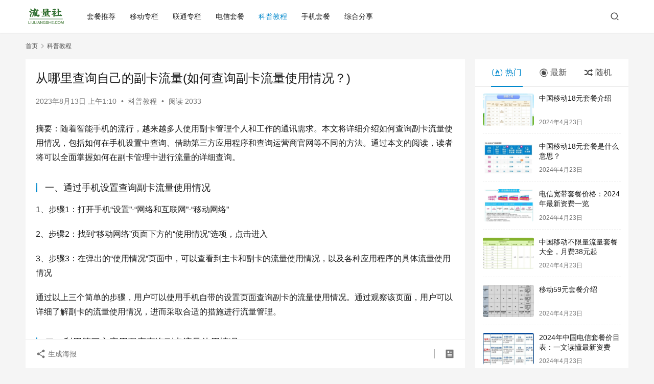

--- FILE ---
content_type: text/html; charset=UTF-8
request_url: https://liuliangshe.com/55011012162.html
body_size: 12668
content:
<!DOCTYPE html>
<html lang="zh-Hans">
<head>
    <meta charset="UTF-8">
    <meta http-equiv="X-UA-Compatible" content="IE=edge,chrome=1">
    <meta name="renderer" content="webkit">
    <meta name="viewport" content="width=device-width,initial-scale=1,maximum-scale=5">
    <title>从哪里查询自己的副卡流量(如何查询副卡流量使用情况？) -流量社</title>
    <meta name="description" content="摘要：随着智能手机的流行，越来越多人使用副卡管理个人和工作的通讯需求。本文将详细介绍如何查询副卡流量使用情况，包括如何在手机设置中查询、借助第三方应用程序和查询运营商官网等不同的方法。通过本文的阅读，读者将可以全面掌握如何在副卡管理中进行流量的详细查询。 一、通过手机设置查询副卡流量使用情况 1、步骤1：打开手机“设置…">
<meta property="og:type" content="article">
<meta property="og:url" content="https://liuliangshe.com/55011012162.html">
<meta property="og:site_name" content="流量社">
<meta property="og:title" content="从哪里查询自己的副卡流量(如何查询副卡流量使用情况？)">
<meta property="og:image" content="http://FgJ3.jpg">
<meta property="og:description" content="摘要：随着智能手机的流行，越来越多人使用副卡管理个人和工作的通讯需求。本文将详细介绍如何查询副卡流量使用情况，包括如何在手机设置中查询、借助第三方应用程序和查询运营商官网等不同的方法。通过本文的阅读，读者将可以全面掌握如何在副卡管理中进行流量的详细查询。 一、通过手机设置查询副卡流量使用情况 1、步骤1：打开手机“设置…">
<link rel="canonical" href="https://liuliangshe.com/55011012162.html">
<meta name="applicable-device" content="pc,mobile">
<meta http-equiv="Cache-Control" content="no-transform">
<link rel="shortcut icon" href="https://liuliangshe.com/wp-content/uploads/2022/06/liuliangshe.png">
<style id='wp-img-auto-sizes-contain-inline-css' type='text/css'>
img:is([sizes=auto i],[sizes^="auto," i]){contain-intrinsic-size:3000px 1500px}
/*# sourceURL=wp-img-auto-sizes-contain-inline-css */
</style>
<link rel='stylesheet' id='stylesheet-css' href='//liuliangshe.com/wp-content/uploads/wpcom/style.6.16.6.1712154699.css?ver=6.16.6' type='text/css' media='all' />
<link rel='stylesheet' id='font-awesome-css' href='https://liuliangshe.com/wp-content/themes/justnews/themer/assets/css/font-awesome.css?ver=6.16.6' type='text/css' media='all' />
<style id='wp-block-library-inline-css' type='text/css'>
:root{--wp-block-synced-color:#7a00df;--wp-block-synced-color--rgb:122,0,223;--wp-bound-block-color:var(--wp-block-synced-color);--wp-editor-canvas-background:#ddd;--wp-admin-theme-color:#007cba;--wp-admin-theme-color--rgb:0,124,186;--wp-admin-theme-color-darker-10:#006ba1;--wp-admin-theme-color-darker-10--rgb:0,107,160.5;--wp-admin-theme-color-darker-20:#005a87;--wp-admin-theme-color-darker-20--rgb:0,90,135;--wp-admin-border-width-focus:2px}@media (min-resolution:192dpi){:root{--wp-admin-border-width-focus:1.5px}}.wp-element-button{cursor:pointer}:root .has-very-light-gray-background-color{background-color:#eee}:root .has-very-dark-gray-background-color{background-color:#313131}:root .has-very-light-gray-color{color:#eee}:root .has-very-dark-gray-color{color:#313131}:root .has-vivid-green-cyan-to-vivid-cyan-blue-gradient-background{background:linear-gradient(135deg,#00d084,#0693e3)}:root .has-purple-crush-gradient-background{background:linear-gradient(135deg,#34e2e4,#4721fb 50%,#ab1dfe)}:root .has-hazy-dawn-gradient-background{background:linear-gradient(135deg,#faaca8,#dad0ec)}:root .has-subdued-olive-gradient-background{background:linear-gradient(135deg,#fafae1,#67a671)}:root .has-atomic-cream-gradient-background{background:linear-gradient(135deg,#fdd79a,#004a59)}:root .has-nightshade-gradient-background{background:linear-gradient(135deg,#330968,#31cdcf)}:root .has-midnight-gradient-background{background:linear-gradient(135deg,#020381,#2874fc)}:root{--wp--preset--font-size--normal:16px;--wp--preset--font-size--huge:42px}.has-regular-font-size{font-size:1em}.has-larger-font-size{font-size:2.625em}.has-normal-font-size{font-size:var(--wp--preset--font-size--normal)}.has-huge-font-size{font-size:var(--wp--preset--font-size--huge)}.has-text-align-center{text-align:center}.has-text-align-left{text-align:left}.has-text-align-right{text-align:right}.has-fit-text{white-space:nowrap!important}#end-resizable-editor-section{display:none}.aligncenter{clear:both}.items-justified-left{justify-content:flex-start}.items-justified-center{justify-content:center}.items-justified-right{justify-content:flex-end}.items-justified-space-between{justify-content:space-between}.screen-reader-text{border:0;clip-path:inset(50%);height:1px;margin:-1px;overflow:hidden;padding:0;position:absolute;width:1px;word-wrap:normal!important}.screen-reader-text:focus{background-color:#ddd;clip-path:none;color:#444;display:block;font-size:1em;height:auto;left:5px;line-height:normal;padding:15px 23px 14px;text-decoration:none;top:5px;width:auto;z-index:100000}html :where(.has-border-color){border-style:solid}html :where([style*=border-top-color]){border-top-style:solid}html :where([style*=border-right-color]){border-right-style:solid}html :where([style*=border-bottom-color]){border-bottom-style:solid}html :where([style*=border-left-color]){border-left-style:solid}html :where([style*=border-width]){border-style:solid}html :where([style*=border-top-width]){border-top-style:solid}html :where([style*=border-right-width]){border-right-style:solid}html :where([style*=border-bottom-width]){border-bottom-style:solid}html :where([style*=border-left-width]){border-left-style:solid}html :where(img[class*=wp-image-]){height:auto;max-width:100%}:where(figure){margin:0 0 1em}html :where(.is-position-sticky){--wp-admin--admin-bar--position-offset:var(--wp-admin--admin-bar--height,0px)}@media screen and (max-width:600px){html :where(.is-position-sticky){--wp-admin--admin-bar--position-offset:0px}}

/*# sourceURL=wp-block-library-inline-css */
</style><style id='global-styles-inline-css' type='text/css'>
:root{--wp--preset--aspect-ratio--square: 1;--wp--preset--aspect-ratio--4-3: 4/3;--wp--preset--aspect-ratio--3-4: 3/4;--wp--preset--aspect-ratio--3-2: 3/2;--wp--preset--aspect-ratio--2-3: 2/3;--wp--preset--aspect-ratio--16-9: 16/9;--wp--preset--aspect-ratio--9-16: 9/16;--wp--preset--color--black: #000000;--wp--preset--color--cyan-bluish-gray: #abb8c3;--wp--preset--color--white: #ffffff;--wp--preset--color--pale-pink: #f78da7;--wp--preset--color--vivid-red: #cf2e2e;--wp--preset--color--luminous-vivid-orange: #ff6900;--wp--preset--color--luminous-vivid-amber: #fcb900;--wp--preset--color--light-green-cyan: #7bdcb5;--wp--preset--color--vivid-green-cyan: #00d084;--wp--preset--color--pale-cyan-blue: #8ed1fc;--wp--preset--color--vivid-cyan-blue: #0693e3;--wp--preset--color--vivid-purple: #9b51e0;--wp--preset--gradient--vivid-cyan-blue-to-vivid-purple: linear-gradient(135deg,rgb(6,147,227) 0%,rgb(155,81,224) 100%);--wp--preset--gradient--light-green-cyan-to-vivid-green-cyan: linear-gradient(135deg,rgb(122,220,180) 0%,rgb(0,208,130) 100%);--wp--preset--gradient--luminous-vivid-amber-to-luminous-vivid-orange: linear-gradient(135deg,rgb(252,185,0) 0%,rgb(255,105,0) 100%);--wp--preset--gradient--luminous-vivid-orange-to-vivid-red: linear-gradient(135deg,rgb(255,105,0) 0%,rgb(207,46,46) 100%);--wp--preset--gradient--very-light-gray-to-cyan-bluish-gray: linear-gradient(135deg,rgb(238,238,238) 0%,rgb(169,184,195) 100%);--wp--preset--gradient--cool-to-warm-spectrum: linear-gradient(135deg,rgb(74,234,220) 0%,rgb(151,120,209) 20%,rgb(207,42,186) 40%,rgb(238,44,130) 60%,rgb(251,105,98) 80%,rgb(254,248,76) 100%);--wp--preset--gradient--blush-light-purple: linear-gradient(135deg,rgb(255,206,236) 0%,rgb(152,150,240) 100%);--wp--preset--gradient--blush-bordeaux: linear-gradient(135deg,rgb(254,205,165) 0%,rgb(254,45,45) 50%,rgb(107,0,62) 100%);--wp--preset--gradient--luminous-dusk: linear-gradient(135deg,rgb(255,203,112) 0%,rgb(199,81,192) 50%,rgb(65,88,208) 100%);--wp--preset--gradient--pale-ocean: linear-gradient(135deg,rgb(255,245,203) 0%,rgb(182,227,212) 50%,rgb(51,167,181) 100%);--wp--preset--gradient--electric-grass: linear-gradient(135deg,rgb(202,248,128) 0%,rgb(113,206,126) 100%);--wp--preset--gradient--midnight: linear-gradient(135deg,rgb(2,3,129) 0%,rgb(40,116,252) 100%);--wp--preset--font-size--small: 13px;--wp--preset--font-size--medium: 20px;--wp--preset--font-size--large: 36px;--wp--preset--font-size--x-large: 42px;--wp--preset--spacing--20: 0.44rem;--wp--preset--spacing--30: 0.67rem;--wp--preset--spacing--40: 1rem;--wp--preset--spacing--50: 1.5rem;--wp--preset--spacing--60: 2.25rem;--wp--preset--spacing--70: 3.38rem;--wp--preset--spacing--80: 5.06rem;--wp--preset--shadow--natural: 6px 6px 9px rgba(0, 0, 0, 0.2);--wp--preset--shadow--deep: 12px 12px 50px rgba(0, 0, 0, 0.4);--wp--preset--shadow--sharp: 6px 6px 0px rgba(0, 0, 0, 0.2);--wp--preset--shadow--outlined: 6px 6px 0px -3px rgb(255, 255, 255), 6px 6px rgb(0, 0, 0);--wp--preset--shadow--crisp: 6px 6px 0px rgb(0, 0, 0);}:where(.is-layout-flex){gap: 0.5em;}:where(.is-layout-grid){gap: 0.5em;}body .is-layout-flex{display: flex;}.is-layout-flex{flex-wrap: wrap;align-items: center;}.is-layout-flex > :is(*, div){margin: 0;}body .is-layout-grid{display: grid;}.is-layout-grid > :is(*, div){margin: 0;}:where(.wp-block-columns.is-layout-flex){gap: 2em;}:where(.wp-block-columns.is-layout-grid){gap: 2em;}:where(.wp-block-post-template.is-layout-flex){gap: 1.25em;}:where(.wp-block-post-template.is-layout-grid){gap: 1.25em;}.has-black-color{color: var(--wp--preset--color--black) !important;}.has-cyan-bluish-gray-color{color: var(--wp--preset--color--cyan-bluish-gray) !important;}.has-white-color{color: var(--wp--preset--color--white) !important;}.has-pale-pink-color{color: var(--wp--preset--color--pale-pink) !important;}.has-vivid-red-color{color: var(--wp--preset--color--vivid-red) !important;}.has-luminous-vivid-orange-color{color: var(--wp--preset--color--luminous-vivid-orange) !important;}.has-luminous-vivid-amber-color{color: var(--wp--preset--color--luminous-vivid-amber) !important;}.has-light-green-cyan-color{color: var(--wp--preset--color--light-green-cyan) !important;}.has-vivid-green-cyan-color{color: var(--wp--preset--color--vivid-green-cyan) !important;}.has-pale-cyan-blue-color{color: var(--wp--preset--color--pale-cyan-blue) !important;}.has-vivid-cyan-blue-color{color: var(--wp--preset--color--vivid-cyan-blue) !important;}.has-vivid-purple-color{color: var(--wp--preset--color--vivid-purple) !important;}.has-black-background-color{background-color: var(--wp--preset--color--black) !important;}.has-cyan-bluish-gray-background-color{background-color: var(--wp--preset--color--cyan-bluish-gray) !important;}.has-white-background-color{background-color: var(--wp--preset--color--white) !important;}.has-pale-pink-background-color{background-color: var(--wp--preset--color--pale-pink) !important;}.has-vivid-red-background-color{background-color: var(--wp--preset--color--vivid-red) !important;}.has-luminous-vivid-orange-background-color{background-color: var(--wp--preset--color--luminous-vivid-orange) !important;}.has-luminous-vivid-amber-background-color{background-color: var(--wp--preset--color--luminous-vivid-amber) !important;}.has-light-green-cyan-background-color{background-color: var(--wp--preset--color--light-green-cyan) !important;}.has-vivid-green-cyan-background-color{background-color: var(--wp--preset--color--vivid-green-cyan) !important;}.has-pale-cyan-blue-background-color{background-color: var(--wp--preset--color--pale-cyan-blue) !important;}.has-vivid-cyan-blue-background-color{background-color: var(--wp--preset--color--vivid-cyan-blue) !important;}.has-vivid-purple-background-color{background-color: var(--wp--preset--color--vivid-purple) !important;}.has-black-border-color{border-color: var(--wp--preset--color--black) !important;}.has-cyan-bluish-gray-border-color{border-color: var(--wp--preset--color--cyan-bluish-gray) !important;}.has-white-border-color{border-color: var(--wp--preset--color--white) !important;}.has-pale-pink-border-color{border-color: var(--wp--preset--color--pale-pink) !important;}.has-vivid-red-border-color{border-color: var(--wp--preset--color--vivid-red) !important;}.has-luminous-vivid-orange-border-color{border-color: var(--wp--preset--color--luminous-vivid-orange) !important;}.has-luminous-vivid-amber-border-color{border-color: var(--wp--preset--color--luminous-vivid-amber) !important;}.has-light-green-cyan-border-color{border-color: var(--wp--preset--color--light-green-cyan) !important;}.has-vivid-green-cyan-border-color{border-color: var(--wp--preset--color--vivid-green-cyan) !important;}.has-pale-cyan-blue-border-color{border-color: var(--wp--preset--color--pale-cyan-blue) !important;}.has-vivid-cyan-blue-border-color{border-color: var(--wp--preset--color--vivid-cyan-blue) !important;}.has-vivid-purple-border-color{border-color: var(--wp--preset--color--vivid-purple) !important;}.has-vivid-cyan-blue-to-vivid-purple-gradient-background{background: var(--wp--preset--gradient--vivid-cyan-blue-to-vivid-purple) !important;}.has-light-green-cyan-to-vivid-green-cyan-gradient-background{background: var(--wp--preset--gradient--light-green-cyan-to-vivid-green-cyan) !important;}.has-luminous-vivid-amber-to-luminous-vivid-orange-gradient-background{background: var(--wp--preset--gradient--luminous-vivid-amber-to-luminous-vivid-orange) !important;}.has-luminous-vivid-orange-to-vivid-red-gradient-background{background: var(--wp--preset--gradient--luminous-vivid-orange-to-vivid-red) !important;}.has-very-light-gray-to-cyan-bluish-gray-gradient-background{background: var(--wp--preset--gradient--very-light-gray-to-cyan-bluish-gray) !important;}.has-cool-to-warm-spectrum-gradient-background{background: var(--wp--preset--gradient--cool-to-warm-spectrum) !important;}.has-blush-light-purple-gradient-background{background: var(--wp--preset--gradient--blush-light-purple) !important;}.has-blush-bordeaux-gradient-background{background: var(--wp--preset--gradient--blush-bordeaux) !important;}.has-luminous-dusk-gradient-background{background: var(--wp--preset--gradient--luminous-dusk) !important;}.has-pale-ocean-gradient-background{background: var(--wp--preset--gradient--pale-ocean) !important;}.has-electric-grass-gradient-background{background: var(--wp--preset--gradient--electric-grass) !important;}.has-midnight-gradient-background{background: var(--wp--preset--gradient--midnight) !important;}.has-small-font-size{font-size: var(--wp--preset--font-size--small) !important;}.has-medium-font-size{font-size: var(--wp--preset--font-size--medium) !important;}.has-large-font-size{font-size: var(--wp--preset--font-size--large) !important;}.has-x-large-font-size{font-size: var(--wp--preset--font-size--x-large) !important;}
/*# sourceURL=global-styles-inline-css */
</style>

<style id='classic-theme-styles-inline-css' type='text/css'>
/*! This file is auto-generated */
.wp-block-button__link{color:#fff;background-color:#32373c;border-radius:9999px;box-shadow:none;text-decoration:none;padding:calc(.667em + 2px) calc(1.333em + 2px);font-size:1.125em}.wp-block-file__button{background:#32373c;color:#fff;text-decoration:none}
/*# sourceURL=/wp-includes/css/classic-themes.min.css */
</style>
<script type="text/javascript" src="https://liuliangshe.com/wp-includes/js/jquery/jquery.min.js?ver=3.7.1" id="jquery-core-js"></script>
<script type="text/javascript" src="https://liuliangshe.com/wp-includes/js/jquery/jquery-migrate.min.js?ver=3.4.1" id="jquery-migrate-js"></script>
<link rel="EditURI" type="application/rsd+xml" title="RSD" href="https://liuliangshe.com/xmlrpc.php?rsd" />
<link rel="icon" href="https://liuliangshe.com/wp-content/uploads/2022/06/liuliangshe-150x150.png" sizes="32x32" />
<link rel="icon" href="https://liuliangshe.com/wp-content/uploads/2022/06/liuliangshe.png" sizes="192x192" />
<link rel="apple-touch-icon" href="https://liuliangshe.com/wp-content/uploads/2022/06/liuliangshe.png" />
<meta name="msapplication-TileImage" content="https://liuliangshe.com/wp-content/uploads/2022/06/liuliangshe.png" />
    <!--[if lte IE 11]><script src="https://liuliangshe.com/wp-content/themes/justnews/js/update.js"></script><![endif]-->
</head>
<body class="wp-singular post-template-default single single-post postid-12162 single-format-standard wp-theme-justnews lang-cn el-boxed header-fixed">
<header class="header">
    <div class="container">
        <div class="navbar-header">
            <button type="button" class="navbar-toggle collapsed" data-toggle="collapse" data-target=".navbar-collapse" aria-label="menu">
                <span class="icon-bar icon-bar-1"></span>
                <span class="icon-bar icon-bar-2"></span>
                <span class="icon-bar icon-bar-3"></span>
            </button>
                        <div class="logo">
                <a href="https://liuliangshe.com/" rel="home">
                    <img src="https://liuliangshe.com/wp-content/uploads/2022/12/2022121207352873.png" alt="流量社">
                </a>
            </div>
        </div>
        <div class="collapse navbar-collapse">
            <nav class="primary-menu"><ul id="menu-%e9%a6%96%e9%a1%b5%e5%af%bc%e8%88%aa" class="nav navbar-nav wpcom-adv-menu"><li class="menu-item"><a href="https://liuliangshe.com/category/tctj">套餐推荐</a></li>
<li class="menu-item"><a href="https://liuliangshe.com/category/yidong">移动专栏</a></li>
<li class="menu-item"><a href="https://liuliangshe.com/category/liantong">联通专栏</a></li>
<li class="menu-item"><a href="https://liuliangshe.com/category/dianxin">电信套餐</a></li>
<li class="menu-item current-post-ancestor current-post-parent active"><a href="https://liuliangshe.com/category/kepu">科普教程</a></li>
<li class="menu-item"><a href="https://liuliangshe.com/category/taocan">手机套餐</a></li>
<li class="menu-item"><a href="https://liuliangshe.com/category/zonghe">综合分享</a></li>
</ul></nav>            <div class="navbar-action">
                                <div class="navbar-search-icon j-navbar-search"><i class="wpcom-icon wi"><svg aria-hidden="true"><use xlink:href="#wi-search"></use></svg></i></div>
                                            </div>
            <form class="navbar-search" action="https://liuliangshe.com" method="get" role="search">
                <div class="navbar-search-inner">
                    <i class="wpcom-icon wi navbar-search-close"><svg aria-hidden="true"><use xlink:href="#wi-close"></use></svg></i>                    <input type="text" name="s" class="navbar-search-input" autocomplete="off" placeholder="输入关键词搜索..." value="">
                    <button class="navbar-search-btn" type="submit" aria-label="Search"><i class="wpcom-icon wi"><svg aria-hidden="true"><use xlink:href="#wi-search"></use></svg></i></button>
                </div>
            </form>
        </div><!-- /.navbar-collapse -->
    </div><!-- /.container -->
</header>
<div id="wrap">    <div class="wrap container">
        <ol class="breadcrumb" vocab="https://schema.org/" typeof="BreadcrumbList"><li class="home" property="itemListElement" typeof="ListItem"><a href="https://liuliangshe.com" property="item" typeof="WebPage"><span property="name" class="hide">流量社</span>首页</a><meta property="position" content="1"></li><li property="itemListElement" typeof="ListItem"><i class="wpcom-icon wi"><svg aria-hidden="true"><use xlink:href="#wi-arrow-right-3"></use></svg></i><a href="https://liuliangshe.com/category/kepu" property="item" typeof="WebPage"><span property="name">科普教程</span></a><meta property="position" content="2"></li></ol>        <main class="main">
                            <article id="post-12162" class="post-12162 post type-post status-publish format-standard hentry category-kepu entry">
                    <div class="entry-main">
                                                                        <div class="entry-head">
                            <h1 class="entry-title">从哪里查询自己的副卡流量(如何查询副卡流量使用情况？)</h1>
                            <div class="entry-info">
                                                                <time class="entry-date published" datetime="2023-08-13T01:10:55+08:00" pubdate>
                                    2023年8月13日 上午1:10                                </time>
                                <span class="dot">•</span>
                                <a href="https://liuliangshe.com/category/kepu" rel="category tag">科普教程</a>                                                                        <span class="dot">•</span>
                                        <span>阅读 2033</span>
                                                                </div>
                        </div>
                        
                                                <div class="entry-content">
                            <p>摘要：随着智能手机的流行，越来越多人使用副卡管理个人和工作的通讯需求。本文将详细介绍如何查询副卡流量使用情况，包括如何在手机设置中查询、借助第三方应用程序和查询运营商官网等不同的方法。通过本文的阅读，读者将可以全面掌握如何在副卡管理中进行流量的详细查询。</p>
<h3>一、通过手机设置查询副卡流量使用情况</h3>
<p>1、步骤1：打开手机“设置”-“网络和互联网”-“移动网络”</p>
<p>2、步骤2：找到“移动网络”页面下方的“使用情况”选项，点击进入</p>
<p>3、步骤3：在弹出的“使用情况”页面中，可以查看到主卡和副卡的流量使用情况，以及各种应用程序的具体流量使用情况</p>
<p>通过以上三个简单的步骤，用户可以使用手机自带的设置页面查询副卡的流量使用情况。通过观察该页面，用户可以详细了解副卡的流量使用情况，进而采取合适的措施进行流量管理。</p>
<h3>二、利用第三方应用程序查询副卡流量使用情况</h3>
<p>1、步骤1：进入应用商店（如苹果商店或谷歌Play商店），搜索“流量统计”等相关应用程序</p>
<p>2、步骤2：安装并打开应用程序</p>
<p>3、步骤3：按照应用程序的提示进行设置和注册，即可查询副卡的流量使用情况</p>
<p>通过使用第三方应用程序，用户可以更加便捷地查询副卡流量的使用情况。许多应用程序都有实时数据更新功能，用户可以实时地观察到副卡的流量使用状况，方便及时采取相应的管理措施。</p>
<h3>三、通过查询运营商官网查询副卡流量使用情况</h3>
<p>1、步骤1：进入运营商的官方网站（如中国移动、中国联通等），找到“个人中心”或“用户管理”等入口</p>
<p>2、步骤2：登录个人账号或注册新账号，并进入相应的页面</p>
<p>3、步骤3：在页面中找到“流量使用情况”等相关选项，即可查询副卡的流量使用情况</p>
<p>通过查询运营商官网，用户可以详细地了解副卡的流量使用情况。此外，运营商官网往往还提供了其他相关服务，如套餐更改、余额查询等，用户可以更加便捷地进行副卡管理。</p>
<h3>四、同时使用多种方法查询副卡流量使用情况</h3>
<p>用户可以同时使用多个方法查询副卡的流量使用情况，以获得更加准确全面的数据，提高管理效率。例如，在使用第三方应用程序的同时，也可以在手机自带的设置页面查询副卡流量的使用情况。</p>
<h3>五、总结</h3>
<p>本文介绍了如何查询副卡的流量使用情况，包括通过手机设置、第三方应用程序和查询运营商官网等多种方法。通过详细介绍，本文可以帮助读者更好地了解和管理副卡流量的使用情况。在今后的副卡管理中，读者可以采取更加科学、有效的管理措施，提高通讯效率和成本控制。</p>
<h3>办卡入口</h3>
<p>微信搜索或扫描下方二维码关注“校园卡助手”微信公众号即可在线办理全国各地最优惠的手机卡、流量卡套餐。</p>
<p><noscript><img decoding="async" class="aligncenter lazy-loaded" alt="从哪里查询自己的副卡流量(如何查询副卡流量使用情况？)" src="FgJ3.jpg" width="129" height="130" data-lazy-type="image" /></noscript><img decoding="async" class="aligncenter lazy-loaded j-lazy" alt="从哪里查询自己的副卡流量(如何查询副卡流量使用情况？)" src="https://liuliangshe.com/wp-content/themes/justnews/themer/assets/images/lazy.png" data-original="FgJ3.jpg" width="129" height="130" data-lazy-type="image" /></p>
<div class="entry-readmore"><div class="entry-readmore-btn"></div></div>                                                                                </div>

                        <div class="entry-tag"></div>
                        <div class="entry-action">
                            <div class="btn-zan" data-id="12162"><i class="wpcom-icon wi"><svg aria-hidden="true"><use xlink:href="#wi-thumb-up-fill"></use></svg></i> 赞 <span class="entry-action-num">(0)</span></div>
                                                    </div>

                        <div class="entry-bar">
                            <div class="entry-bar-inner">
                                                                <div class="entry-bar-info entry-bar-info2">
                                    <div class="info-item meta">
                                                                                                                                                            </div>
                                    <div class="info-item share">
                                        <a class="meta-item mobile j-mobile-share" href="javascript:;" data-id="12162" data-qrcode="https://liuliangshe.com/55011012162.html"><i class="wpcom-icon wi"><svg aria-hidden="true"><use xlink:href="#wi-share"></use></svg></i> 生成海报</a>
                                                                            </div>
                                    <div class="info-item act">
                                        <a href="javascript:;" id="j-reading"><i class="wpcom-icon wi"><svg aria-hidden="true"><use xlink:href="#wi-article"></use></svg></i></a>
                                    </div>
                                </div>
                            </div>
                        </div>
                    </div>
                                            <div class="entry-page">
                    <div class="entry-page-prev j-lazy" style="background-image: url('https://liuliangshe.com/wp-content/themes/justnews/themer/assets/images/lazy.png');" data-original="http://FgJ3.jpg">
                <a href="https://liuliangshe.com/55011012161.html" title="从哪里查电信卡流量(如何查询电信卡流量使用情况？)" rel="prev">
                    <span>从哪里查电信卡流量(如何查询电信卡流量使用情况？)</span>
                </a>
                <div class="entry-page-info">
                    <span class="pull-left"><i class="wpcom-icon wi"><svg aria-hidden="true"><use xlink:href="#wi-arrow-left-double"></use></svg></i> 上一篇</span>
                    <span class="pull-right">2023年8月13日</span>
                </div>
            </div>
                            <div class="entry-page-next j-lazy" style="background-image: url('https://liuliangshe.com/wp-content/themes/justnews/themer/assets/images/lazy.png');" data-original="http://FgJ3.jpg">
                <a href="https://liuliangshe.com/55011012163.html" title="从哪里查还有多少流量卡(查流量卡剩余使用量的方法有哪些？)" rel="next">
                    <span>从哪里查还有多少流量卡(查流量卡剩余使用量的方法有哪些？)</span>
                </a>
                <div class="entry-page-info">
                    <span class="pull-right">下一篇 <i class="wpcom-icon wi"><svg aria-hidden="true"><use xlink:href="#wi-arrow-right-double"></use></svg></i></span>
                    <span class="pull-left">2023年8月13日</span>
                </div>
            </div>
            </div>
                                                                <div class="entry-related-posts">
                            <h3 class="entry-related-title">相关内容</h3><ul class="entry-related cols-3 post-loop post-loop-default"><li class="item">
        <div class="item-img">
        <a class="item-img-inner" href="https://liuliangshe.com/25023732528.html" title="联通哪里获得流量活动卡(联通流量活动卡在哪里领取？)" target="_blank" rel="bookmark">
            <img class="j-lazy" src="https://liuliangshe.com/wp-content/themes/justnews/themer/assets/images/lazy.png" data-original="https://liuliangshe.com/wp-content/uploads/2024/04/a41-480x300-1.jpg" width="480" height="300" alt="联通哪里获得流量活动卡(联通流量活动卡在哪里领取？)">        </a>
                <a class="item-category" href="https://liuliangshe.com/category/kepu" target="_blank">科普教程</a>
            </div>
        <div class="item-content">
                <h3 class="item-title">
            <a href="https://liuliangshe.com/25023732528.html" target="_blank" rel="bookmark">
                                 联通哪里获得流量活动卡(联通流量活动卡在哪里领取？)            </a>
        </h3>
        <div class="item-excerpt">
            <p>摘要：本文将详细介绍联通流量活动卡在哪里领取，为读者提供背景信息，让读者对联通流量活动卡有更深入的了解。 一、实体营业厅领取 1、联通营业厅：在全国联通实体营业厅均可领取联通流量活…</p>
        </div>
        <div class="item-meta">
                                    <span class="item-meta-li date">2023年8月13日</span>
            <div class="item-meta-right">
                <span class="item-meta-li views" title="阅读数"><i class="wpcom-icon wi"><svg aria-hidden="true"><use xlink:href="#wi-eye"></use></svg></i>475</span>            </div>
        </div>
    </div>
</li>
<li class="item">
        <div class="item-img">
        <a class="item-img-inner" href="https://liuliangshe.com/45012916539.html" title="哪里有不用卡的流量(哪里有免费无需卡的流量优惠？30秒内兑换好礼！)" target="_blank" rel="bookmark">
            <img class="j-lazy" src="https://liuliangshe.com/wp-content/themes/justnews/themer/assets/images/lazy.png" data-original="https://liuliangshe.com/wp-content/uploads/2022/06/liuliangshe-480x300.png" width="480" height="300" alt="哪里有不用卡的流量(哪里有免费无需卡的流量优惠？30秒内兑换好礼！)">        </a>
                <a class="item-category" href="https://liuliangshe.com/category/kepu" target="_blank">科普教程</a>
            </div>
        <div class="item-content">
                <h3 class="item-title">
            <a href="https://liuliangshe.com/45012916539.html" target="_blank" rel="bookmark">
                                 哪里有不用卡的流量(哪里有免费无需卡的流量优惠？30秒内兑换好礼！)            </a>
        </h3>
        <div class="item-excerpt">
            <p>摘要：如今，流量成为越来越多人关注的话题，尤其是对于经常使用移动互联网的人来说，无论是上网还是享受各种服务，都需要消耗流量，而不可避免地会产生费用。因此，每个人都希望能够找到一些免…</p>
        </div>
        <div class="item-meta">
                                    <span class="item-meta-li date">2023年8月13日</span>
            <div class="item-meta-right">
                <span class="item-meta-li views" title="阅读数"><i class="wpcom-icon wi"><svg aria-hidden="true"><use xlink:href="#wi-eye"></use></svg></i>337</span>            </div>
        </div>
    </div>
</li>
<li class="item">
        <div class="item-img">
        <a class="item-img-inner" href="https://liuliangshe.com/56014620562.html" title="怎么样让话费变流量卡(简单实用！话费怎样变成流量卡，省心又省钱！)" target="_blank" rel="bookmark">
            <img class="j-lazy" src="https://liuliangshe.com/wp-content/themes/justnews/themer/assets/images/lazy.png" data-original="https://liuliangshe.com/wp-content/uploads/2022/06/liuliangshe-480x300.png" width="480" height="300" alt="怎么样让话费变流量卡(简单实用！话费怎样变成流量卡，省心又省钱！)">        </a>
                <a class="item-category" href="https://liuliangshe.com/category/kepu" target="_blank">科普教程</a>
            </div>
        <div class="item-content">
                <h3 class="item-title">
            <a href="https://liuliangshe.com/56014620562.html" target="_blank" rel="bookmark">
                                 怎么样让话费变流量卡(简单实用！话费怎样变成流量卡，省心又省钱！)            </a>
        </h3>
        <div class="item-excerpt">
            <p>摘要： 随着移动互联网的普及，流量已经成为人们使用手机的必要条件之一，而话费则越来越被边缘化。但很多人还是不太清楚如何让话费变成流量卡，如何省心又省钱地使用手机。本文将向大家分享一…</p>
        </div>
        <div class="item-meta">
                                    <span class="item-meta-li date">2023年8月13日</span>
            <div class="item-meta-right">
                <span class="item-meta-li views" title="阅读数"><i class="wpcom-icon wi"><svg aria-hidden="true"><use xlink:href="#wi-eye"></use></svg></i>484</span>            </div>
        </div>
    </div>
</li>
<li class="item">
        <div class="item-img">
        <a class="item-img-inner" href="https://liuliangshe.com/31020925750.html" title="流量卡怎么样查本机号码(【最全教程】流量卡如何查本机号码？操作简单易上手！)" target="_blank" rel="bookmark">
            <img class="j-lazy" src="https://liuliangshe.com/wp-content/themes/justnews/themer/assets/images/lazy.png" data-original="https://liuliangshe.com/wp-content/uploads/2022/06/liuliangshe-480x300.png" width="480" height="300" alt="流量卡怎么样查本机号码(【最全教程】流量卡如何查本机号码？操作简单易上手！)">        </a>
                <a class="item-category" href="https://liuliangshe.com/category/kepu" target="_blank">科普教程</a>
            </div>
        <div class="item-content">
                <h3 class="item-title">
            <a href="https://liuliangshe.com/31020925750.html" target="_blank" rel="bookmark">
                                 流量卡怎么样查本机号码(【最全教程】流量卡如何查本机号码？操作简单易上手！)            </a>
        </h3>
        <div class="item-excerpt">
            <p>摘要：对于许多用户来说，流量卡如何查本机号码是一个头疼的问题。本篇文章将详细介绍使用流量卡查本机号码的最全教程，帮助用户轻松解决这个问题。 一、如何使用USSD码查找本机号码 US…</p>
        </div>
        <div class="item-meta">
                                    <span class="item-meta-li date">2023年8月13日</span>
            <div class="item-meta-right">
                <span class="item-meta-li views" title="阅读数"><i class="wpcom-icon wi"><svg aria-hidden="true"><use xlink:href="#wi-eye"></use></svg></i>605</span>            </div>
        </div>
    </div>
</li>
<li class="item">
        <div class="item-img">
        <a class="item-img-inner" href="https://liuliangshe.com/11015121522.html" title="抖音哪里领取流量卡(抖音流量卡领取攻略：快速领取抖音套餐流量，轻松看视频和直播（30字）)" target="_blank" rel="bookmark">
            <img class="j-lazy" src="https://liuliangshe.com/wp-content/themes/justnews/themer/assets/images/lazy.png" data-original="https://liuliangshe.com/wp-content/uploads/2022/06/liuliangshe-480x300.png" width="480" height="300" alt="抖音哪里领取流量卡(抖音流量卡领取攻略：快速领取抖音套餐流量，轻松看视频和直播（30字）)">        </a>
                <a class="item-category" href="https://liuliangshe.com/category/kepu" target="_blank">科普教程</a>
            </div>
        <div class="item-content">
                <h3 class="item-title">
            <a href="https://liuliangshe.com/11015121522.html" target="_blank" rel="bookmark">
                                 抖音哪里领取流量卡(抖音流量卡领取攻略：快速领取抖音套餐流量，轻松看视频和直播（30字）)            </a>
        </h3>
        <div class="item-excerpt">
            <p>摘要： 本文将介绍抖音流量卡的领取攻略，帮助用户快速领取抖音套餐流量，轻松看视频和直播。抖音是近年来非常受欢迎的短视频社交平台，用户可以在上面上传自己的视频、观看其他人的视频，还可…</p>
        </div>
        <div class="item-meta">
                                    <span class="item-meta-li date">2023年8月13日</span>
            <div class="item-meta-right">
                <span class="item-meta-li views" title="阅读数"><i class="wpcom-icon wi"><svg aria-hidden="true"><use xlink:href="#wi-eye"></use></svg></i>398</span>            </div>
        </div>
    </div>
</li>
</ul>                        </div>
                                    </article>
                    </main>
            <aside class="sidebar">
        <div class="widget widget_post_tabs">
        <div class="post-tabs-hd">
                        <div class="post-tabs-hd-inner post-tabs-3">
                                    <div class="post-tabs-item j-post-tab active">
                        <i class="wpcom-icon fa fa-free-code-camp"></i>热门                    </div>
                                    <div class="post-tabs-item j-post-tab">
                        <i class="wpcom-icon fa fa-eercast"></i>最新                    </div>
                                    <div class="post-tabs-item j-post-tab">
                        <i class="wpcom-icon fa fa-random"></i>随机                    </div>
                            </div>
        </div>
                    <ul class="post-tabs-list j-post-tab-wrap active">
                        <li class="item">
                            <div class="item-img">
                    <a class="item-img-inner" href="https://liuliangshe.com/46172940720.html" title="中国移动18元套餐介绍">
                        <img width="480" height="300" src="https://liuliangshe.com/wp-content/themes/justnews/themer/assets/images/lazy.png" class="attachment-default size-default wp-post-image j-lazy" alt="中国移动18元套餐介绍" decoding="async" data-original="https://liuliangshe.com/wp-content/uploads/2024/04/20240423092944-66270f08819b4-480x300.jpg" />                    </a>
                </div>
                        <div class="item-content">
                <p class="item-title"><a href="https://liuliangshe.com/46172940720.html" title="中国移动18元套餐介绍">中国移动18元套餐介绍</a></p>
                <p class="item-date">2024年4月23日</p>
            </div>
        </li>
            <li class="item">
                            <div class="item-img">
                    <a class="item-img-inner" href="https://liuliangshe.com/48172539941.html" title="中国移动18元套餐是什么意思？">
                        <img width="480" height="300" src="https://liuliangshe.com/wp-content/themes/justnews/themer/assets/images/lazy.png" class="attachment-default size-default wp-post-image j-lazy" alt="中国移动18元套餐是什么意思？" decoding="async" data-original="https://liuliangshe.com/wp-content/uploads/2024/04/20240423092546-66270e1a66c45-480x300.jpeg" />                    </a>
                </div>
                        <div class="item-content">
                <p class="item-title"><a href="https://liuliangshe.com/48172539941.html" title="中国移动18元套餐是什么意思？">中国移动18元套餐是什么意思？</a></p>
                <p class="item-date">2024年4月23日</p>
            </div>
        </li>
            <li class="item">
                            <div class="item-img">
                    <a class="item-img-inner" href="https://liuliangshe.com/07185255379.html" title="电信宽带套餐价格：2024年最新资费一览">
                        <img width="480" height="300" src="https://liuliangshe.com/wp-content/themes/justnews/themer/assets/images/lazy.png" class="attachment-default size-default wp-post-image j-lazy" alt="电信宽带套餐价格：2024年最新资费一览" decoding="async" data-original="https://liuliangshe.com/wp-content/uploads/2024/04/20240423105205-6627225561c4e-480x300.jpg" />                    </a>
                </div>
                        <div class="item-content">
                <p class="item-title"><a href="https://liuliangshe.com/07185255379.html" title="电信宽带套餐价格：2024年最新资费一览">电信宽带套餐价格：2024年最新资费一览</a></p>
                <p class="item-date">2024年4月23日</p>
            </div>
        </li>
            <li class="item">
                            <div class="item-img">
                    <a class="item-img-inner" href="https://liuliangshe.com/11174343291.html" title="中国移动不限量流量套餐大全，月费38元起">
                        <img width="480" height="300" src="https://liuliangshe.com/wp-content/themes/justnews/themer/assets/images/lazy.png" class="attachment-default size-default wp-post-image j-lazy" alt="中国移动不限量流量套餐大全，月费38元起" decoding="async" data-original="https://liuliangshe.com/wp-content/uploads/2024/04/20240423094309-6627122d1e1f7-480x300.jpg" />                    </a>
                </div>
                        <div class="item-content">
                <p class="item-title"><a href="https://liuliangshe.com/11174343291.html" title="中国移动不限量流量套餐大全，月费38元起">中国移动不限量流量套餐大全，月费38元起</a></p>
                <p class="item-date">2024年4月23日</p>
            </div>
        </li>
            <li class="item">
                            <div class="item-img">
                    <a class="item-img-inner" href="https://liuliangshe.com/50172439749.html" title="移动59元套餐介绍">
                        <img width="480" height="300" src="https://liuliangshe.com/wp-content/themes/justnews/themer/assets/images/lazy.png" class="attachment-default size-default wp-post-image j-lazy" alt="移动59元套餐介绍" decoding="async" data-original="https://liuliangshe.com/wp-content/uploads/2024/04/20240423092448-66270de0cc703-480x300.jpg" />                    </a>
                </div>
                        <div class="item-content">
                <p class="item-title"><a href="https://liuliangshe.com/50172439749.html" title="移动59元套餐介绍">移动59元套餐介绍</a></p>
                <p class="item-date">2024年4月23日</p>
            </div>
        </li>
            <li class="item">
                            <div class="item-img">
                    <a class="item-img-inner" href="https://liuliangshe.com/26184353899.html" title="2024年中国电信套餐价目表：一文读懂最新资费">
                        <img width="480" height="300" src="https://liuliangshe.com/wp-content/themes/justnews/themer/assets/images/lazy.png" class="attachment-default size-default wp-post-image j-lazy" alt="2024年中国电信套餐价目表：一文读懂最新资费" decoding="async" data-original="https://liuliangshe.com/wp-content/uploads/2024/04/20240423104324-6627204c6e0fe-480x300.jpg" />                    </a>
                </div>
                        <div class="item-content">
                <p class="item-title"><a href="https://liuliangshe.com/26184353899.html" title="2024年中国电信套餐价目表：一文读懂最新资费">2024年中国电信套餐价目表：一文读懂最新资费</a></p>
                <p class="item-date">2024年4月23日</p>
            </div>
        </li>
            <li class="item">
                            <div class="item-img">
                    <a class="item-img-inner" href="https://liuliangshe.com/06172840395.html" title="中国移动eSIM卡：如何办理、资费、使用方法">
                        <img width="480" height="300" src="https://liuliangshe.com/wp-content/themes/justnews/themer/assets/images/lazy.png" class="attachment-default size-default wp-post-image j-lazy" alt="中国移动eSIM卡：如何办理、资费、使用方法" decoding="async" data-original="https://liuliangshe.com/wp-content/uploads/2024/04/20240423092804-66270ea4c663d-480x300.jpg" />                    </a>
                </div>
                        <div class="item-content">
                <p class="item-title"><a href="https://liuliangshe.com/06172840395.html" title="中国移动eSIM卡：如何办理、资费、使用方法">中国移动eSIM卡：如何办理、资费、使用方法</a></p>
                <p class="item-date">2024年4月23日</p>
            </div>
        </li>
            <li class="item">
                            <div class="item-img">
                    <a class="item-img-inner" href="https://liuliangshe.com/17175245007.html" title="2024年联通最佳APN接入点设置指南">
                        <img width="480" height="300" src="https://liuliangshe.com/wp-content/themes/justnews/themer/assets/images/lazy.png" class="attachment-default size-default wp-post-image j-lazy" alt="2024年联通最佳APN接入点设置指南" decoding="async" data-original="https://liuliangshe.com/wp-content/uploads/2024/04/20240423095215-6627144f0d8de-480x300.jpg" />                    </a>
                </div>
                        <div class="item-content">
                <p class="item-title"><a href="https://liuliangshe.com/17175245007.html" title="2024年联通最佳APN接入点设置指南">2024年联通最佳APN接入点设置指南</a></p>
                <p class="item-date">2024年4月23日</p>
            </div>
        </li>
            <li class="item">
                            <div class="item-img">
                    <a class="item-img-inner" href="https://liuliangshe.com/37180747762.html" title="大陆5g绿色无窗口，实现低碳发展">
                        <img width="480" height="300" src="https://liuliangshe.com/wp-content/themes/justnews/themer/assets/images/lazy.png" class="attachment-default size-default wp-post-image j-lazy" alt="大陆5g绿色无窗口，实现低碳发展" decoding="async" data-original="https://liuliangshe.com/wp-content/uploads/2024/04/20240423100735-662717e774479-480x300.jpg" />                    </a>
                </div>
                        <div class="item-content">
                <p class="item-title"><a href="https://liuliangshe.com/37180747762.html" title="大陆5g绿色无窗口，实现低碳发展">大陆5g绿色无窗口，实现低碳发展</a></p>
                <p class="item-date">2024年4月23日</p>
            </div>
        </li>
            <li class="item">
                            <div class="item-img">
                    <a class="item-img-inner" href="https://liuliangshe.com/56182350577.html" title="10086怎么转人工服务？教你三种方法">
                        <img width="480" height="300" src="https://liuliangshe.com/wp-content/themes/justnews/themer/assets/images/lazy.png" class="attachment-default size-default wp-post-image j-lazy" alt="10086怎么转人工服务？教你三种方法" decoding="async" data-original="https://liuliangshe.com/wp-content/uploads/2024/04/20240423102354-66271bba7ba19-480x300.jpg" />                    </a>
                </div>
                        <div class="item-content">
                <p class="item-title"><a href="https://liuliangshe.com/56182350577.html" title="10086怎么转人工服务？教你三种方法">10086怎么转人工服务？教你三种方法</a></p>
                <p class="item-date">2024年4月23日</p>
            </div>
        </li>
                </ul>
                    <ul class="post-tabs-list j-post-tab-wrap">
                        <li class="item">
                            <div class="item-img">
                    <a class="item-img-inner" href="https://liuliangshe.com/00161683559.html" title="【电信长久卡】29元/月享200G全国通用流量+无语音功能,18-60周岁可以办理！">
                        <img width="480" height="300" src="https://liuliangshe.com/wp-content/themes/justnews/themer/assets/images/lazy.png" class="attachment-default size-default wp-post-image j-lazy" alt="【电信长久卡】29元/月享200G全国通用流量+无语音功能,18-60周岁可以办理！" decoding="async" data-original="https://liuliangshe.com/wp-content/uploads/2025/12/1764651367dnv396767-480x300.jpg" />                    </a>
                </div>
                        <div class="item-content">
                <p class="item-title"><a href="https://liuliangshe.com/00161683559.html" title="【电信长久卡】29元/月享200G全国通用流量+无语音功能,18-60周岁可以办理！">【电信长久卡】29元/月享200G全国通用流量+无语音功能,18-60周岁可以办理！</a></p>
                <p class="item-date">2025年12月3日</p>
            </div>
        </li>
            <li class="item">
                            <div class="item-img">
                    <a class="item-img-inner" href="https://liuliangshe.com/55171283554.html" title="【联通鸿运卡】19元/月享150G全国通用流量+100分钟通话（18-26周岁）">
                        <img width="480" height="300" src="https://liuliangshe.com/wp-content/themes/justnews/themer/assets/images/lazy.png" class="attachment-default size-default wp-post-image j-lazy" alt="【联通鸿运卡】19元/月享150G全国通用流量+100分钟通话（18-26周岁）" decoding="async" data-original="https://liuliangshe.com/wp-content/uploads/2025/11/1763628095FKA396767-480x300.jpg" />                    </a>
                </div>
                        <div class="item-content">
                <p class="item-title"><a href="https://liuliangshe.com/55171283554.html" title="【联通鸿运卡】19元/月享150G全国通用流量+100分钟通话（18-26周岁）">【联通鸿运卡】19元/月享150G全国通用流量+100分钟通话（18-26周岁）</a></p>
                <p class="item-date">2025年11月20日</p>
            </div>
        </li>
            <li class="item">
                            <div class="item-img">
                    <a class="item-img-inner" href="https://liuliangshe.com/47115683551.html" title="【联通景天卡】30元/月享310G全国通用流量+100分钟通话+权益N选一（18-28周岁）">
                        <img width="480" height="300" src="https://liuliangshe.com/wp-content/themes/justnews/themer/assets/images/lazy.png" class="attachment-default size-default wp-post-image j-lazy" alt="【联通景天卡】30元/月享310G全国通用流量+100分钟通话+权益N选一（18-28周岁）" decoding="async" data-original="https://liuliangshe.com/wp-content/uploads/2025/11/8e47583b-a8de-419b-85ca-342d0c8a68ef-480x300.png" />                    </a>
                </div>
                        <div class="item-content">
                <p class="item-title"><a href="https://liuliangshe.com/47115683551.html" title="【联通景天卡】30元/月享310G全国通用流量+100分钟通话+权益N选一（18-28周岁）">【联通景天卡】30元/月享310G全国通用流量+100分钟通话+权益N选一（18-28周岁）</a></p>
                <p class="item-date">2025年11月19日</p>
            </div>
        </li>
            <li class="item">
                            <div class="item-img">
                    <a class="item-img-inner" href="https://liuliangshe.com/53170383547.html" title="【联通炮王卡】29元/月享230G全国通用流量+200分钟通话+权益N选一（18-60周岁）">
                        <img width="480" height="300" src="https://liuliangshe.com/wp-content/themes/justnews/themer/assets/images/lazy.png" class="attachment-default size-default wp-post-image j-lazy" alt="【联通炮王卡】29元/月享230G全国通用流量+200分钟通话+权益N选一（18-60周岁）" decoding="async" data-original="https://liuliangshe.com/wp-content/uploads/2025/11/17628455453Ne504843-480x300.jpg" />                    </a>
                </div>
                        <div class="item-content">
                <p class="item-title"><a href="https://liuliangshe.com/53170383547.html" title="【联通炮王卡】29元/月享230G全国通用流量+200分钟通话+权益N选一（18-60周岁）">【联通炮王卡】29元/月享230G全国通用流量+200分钟通话+权益N选一（18-60周岁）</a></p>
                <p class="item-date">2025年11月11日</p>
            </div>
        </li>
            <li class="item">
                            <div class="item-img">
                    <a class="item-img-inner" href="https://liuliangshe.com/31103083544.html" title="【电信小年卡】19元/月享150G全国通用流量+600分钟通话,14-28周岁可以办理！">
                        <img width="480" height="300" src="https://liuliangshe.com/wp-content/themes/justnews/themer/assets/images/lazy.png" class="attachment-default size-default wp-post-image j-lazy" alt="【电信小年卡】19元/月享150G全国通用流量+600分钟通话,14-28周岁可以办理！" decoding="async" data-original="https://liuliangshe.com/wp-content/uploads/2025/11/1762825132BTY396767-480x300.jpg" />                    </a>
                </div>
                        <div class="item-content">
                <p class="item-title"><a href="https://liuliangshe.com/31103083544.html" title="【电信小年卡】19元/月享150G全国通用流量+600分钟通话,14-28周岁可以办理！">【电信小年卡】19元/月享150G全国通用流量+600分钟通话,14-28周岁可以办理！</a></p>
                <p class="item-date">2025年11月11日</p>
            </div>
        </li>
            <li class="item">
                            <div class="item-img">
                    <a class="item-img-inner" href="https://liuliangshe.com/47153583539.html" title="【电信燎原卡】19元/月享240G全国通用流量+700分钟通话,18-28周岁可以办理！">
                        <img width="480" height="300" src="https://liuliangshe.com/wp-content/themes/justnews/themer/assets/images/lazy.png" class="attachment-default size-default wp-post-image j-lazy" alt="【电信燎原卡】19元/月享240G全国通用流量+700分钟通话,18-28周岁可以办理！" decoding="async" data-original="https://liuliangshe.com/wp-content/uploads/2025/11/1760860557YYG396767-480x300.jpg" />                    </a>
                </div>
                        <div class="item-content">
                <p class="item-title"><a href="https://liuliangshe.com/47153583539.html" title="【电信燎原卡】19元/月享240G全国通用流量+700分钟通话,18-28周岁可以办理！">【电信燎原卡】19元/月享240G全国通用流量+700分钟通话,18-28周岁可以办理！</a></p>
                <p class="item-date">2025年11月10日</p>
            </div>
        </li>
            <li class="item">
                            <div class="item-img">
                    <a class="item-img-inner" href="https://liuliangshe.com/19182083536.html" title="【联通号匠卡】29元/月享160G全国通用流量+100分钟通话+权益N选一（18-26周岁）">
                        <img width="480" height="300" src="https://liuliangshe.com/wp-content/themes/justnews/themer/assets/images/lazy.png" class="attachment-default size-default wp-post-image j-lazy" alt="【联通号匠卡】29元/月享160G全国通用流量+100分钟通话+权益N选一（18-26周岁）" decoding="async" data-original="https://liuliangshe.com/wp-content/uploads/2025/11/5041cf14-a353-4ef7-9a9e-a2d4d9513f83-480x300.png" />                    </a>
                </div>
                        <div class="item-content">
                <p class="item-title"><a href="https://liuliangshe.com/19182083536.html" title="【联通号匠卡】29元/月享160G全国通用流量+100分钟通话+权益N选一（18-26周岁）">【联通号匠卡】29元/月享160G全国通用流量+100分钟通话+权益N选一（18-26周岁）</a></p>
                <p class="item-date">2025年11月8日</p>
            </div>
        </li>
            <li class="item">
                            <div class="item-img">
                    <a class="item-img-inner" href="https://liuliangshe.com/35140883531.html" title="【电信虎王卡】39元/月享330G全国通用流量+1000分钟通话+会员权益n选1,23-59周岁可以办理！">
                        <img width="480" height="300" src="https://liuliangshe.com/wp-content/themes/justnews/themer/assets/images/lazy.png" class="attachment-default size-default wp-post-image j-lazy" alt="【电信虎王卡】39元/月享330G全国通用流量+1000分钟通话+会员权益n选1,23-59周岁可以办理！" decoding="async" data-original="https://liuliangshe.com/wp-content/uploads/2025/11/2025110714095963-480x300.png" />                    </a>
                </div>
                        <div class="item-content">
                <p class="item-title"><a href="https://liuliangshe.com/35140883531.html" title="【电信虎王卡】39元/月享330G全国通用流量+1000分钟通话+会员权益n选1,23-59周岁可以办理！">【电信虎王卡】39元/月享330G全国通用流量+1000分钟通话+会员权益n选1,23-59周岁可以办理！</a></p>
                <p class="item-date">2025年11月7日</p>
            </div>
        </li>
            <li class="item">
                            <div class="item-img">
                    <a class="item-img-inner" href="https://liuliangshe.com/08134083527.html" title="【电信星火卡】19元/月享200G全国通用流量+600分钟通话,18-28周岁可以办理！">
                        <img width="480" height="300" src="https://liuliangshe.com/wp-content/themes/justnews/themer/assets/images/lazy.png" class="attachment-default size-default wp-post-image j-lazy" alt="【电信星火卡】19元/月享200G全国通用流量+600分钟通话,18-28周岁可以办理！" decoding="async" data-original="https://liuliangshe.com/wp-content/uploads/2025/11/1762407012hvI396767-480x300.jpg" />                    </a>
                </div>
                        <div class="item-content">
                <p class="item-title"><a href="https://liuliangshe.com/08134083527.html" title="【电信星火卡】19元/月享200G全国通用流量+600分钟通话,18-28周岁可以办理！">【电信星火卡】19元/月享200G全国通用流量+600分钟通话,18-28周岁可以办理！</a></p>
                <p class="item-date">2025年11月7日</p>
            </div>
        </li>
            <li class="item">
                            <div class="item-img">
                    <a class="item-img-inner" href="https://liuliangshe.com/10170383524.html" title="【联通秋意卡】29元/月享260G全国通用流量+300分钟通话（18-28周岁可办理）">
                        <img width="480" height="300" src="https://liuliangshe.com/wp-content/themes/justnews/themer/assets/images/lazy.png" class="attachment-default size-default wp-post-image j-lazy" alt="【联通秋意卡】29元/月享260G全国通用流量+300分钟通话（18-28周岁可办理）" decoding="async" data-original="https://liuliangshe.com/wp-content/uploads/2025/11/1762158105Rhe396767-480x300.jpg" />                    </a>
                </div>
                        <div class="item-content">
                <p class="item-title"><a href="https://liuliangshe.com/10170383524.html" title="【联通秋意卡】29元/月享260G全国通用流量+300分钟通话（18-28周岁可办理）">【联通秋意卡】29元/月享260G全国通用流量+300分钟通话（18-28周岁可办理）</a></p>
                <p class="item-date">2025年11月3日</p>
            </div>
        </li>
                </ul>
                    <ul class="post-tabs-list j-post-tab-wrap">
                        <li class="item">
                            <div class="item-img">
                    <a class="item-img-inner" href="https://liuliangshe.com/45023131182.html" title="网上卖手机流量卡怎么样(网上卖手机流量卡-购买流量卡攻略和注意事项)">
                        <img class="j-lazy" src="https://liuliangshe.com/wp-content/themes/justnews/themer/assets/images/lazy.png" data-original="https://liuliangshe.com/wp-content/uploads/2024/04/a41-480x300-1.jpg" width="480" height="300" alt="网上卖手机流量卡怎么样(网上卖手机流量卡-购买流量卡攻略和注意事项)">                    </a>
                </div>
                        <div class="item-content">
                <p class="item-title"><a href="https://liuliangshe.com/45023131182.html" title="网上卖手机流量卡怎么样(网上卖手机流量卡-购买流量卡攻略和注意事项)">网上卖手机流量卡怎么样(网上卖手机流量卡-购买流量卡攻略和注意事项)</a></p>
                <p class="item-date">2023年8月13日</p>
            </div>
        </li>
            <li class="item">
                            <div class="item-img">
                    <a class="item-img-inner" href="https://liuliangshe.com/27020123825.html" title="注销流量卡大概要多久(注销流量卡需要多长时间？)">
                        <img class="j-lazy" src="https://liuliangshe.com/wp-content/themes/justnews/themer/assets/images/lazy.png" data-original="https://liuliangshe.com/wp-content/uploads/2022/06/liuliangshe-480x300.png" width="480" height="300" alt="注销流量卡大概要多久(注销流量卡需要多长时间？)">                    </a>
                </div>
                        <div class="item-content">
                <p class="item-title"><a href="https://liuliangshe.com/27020123825.html" title="注销流量卡大概要多久(注销流量卡需要多长时间？)">注销流量卡大概要多久(注销流量卡需要多长时间？)</a></p>
                <p class="item-date">2023年8月13日</p>
            </div>
        </li>
            <li class="item">
                            <div class="item-img">
                    <a class="item-img-inner" href="https://liuliangshe.com/43015422366.html" title="昆山哪里卖流量卡的便宜(昆山流量卡低价优惠，哪里卖更划算？)">
                        <img class="j-lazy" src="https://liuliangshe.com/wp-content/themes/justnews/themer/assets/images/lazy.png" data-original="https://liuliangshe.com/wp-content/uploads/2022/06/liuliangshe-480x300.png" width="480" height="300" alt="昆山哪里卖流量卡的便宜(昆山流量卡低价优惠，哪里卖更划算？)">                    </a>
                </div>
                        <div class="item-content">
                <p class="item-title"><a href="https://liuliangshe.com/43015422366.html" title="昆山哪里卖流量卡的便宜(昆山流量卡低价优惠，哪里卖更划算？)">昆山哪里卖流量卡的便宜(昆山流量卡低价优惠，哪里卖更划算？)</a></p>
                <p class="item-date">2023年8月13日</p>
            </div>
        </li>
            <li class="item">
                            <div class="item-img">
                    <a class="item-img-inner" href="https://liuliangshe.com/16012315111.html" title="电信流量卡多久送到(电信流量卡送货时间有多久？)">
                        <img class="j-lazy" src="https://liuliangshe.com/wp-content/themes/justnews/themer/assets/images/lazy.png" data-original="https://liuliangshe.com/wp-content/uploads/2022/06/liuliangshe-480x300.png" width="480" height="300" alt="电信流量卡多久送到(电信流量卡送货时间有多久？)">                    </a>
                </div>
                        <div class="item-content">
                <p class="item-title"><a href="https://liuliangshe.com/16012315111.html" title="电信流量卡多久送到(电信流量卡送货时间有多久？)">电信流量卡多久送到(电信流量卡送货时间有多久？)</a></p>
                <p class="item-date">2023年8月13日</p>
            </div>
        </li>
            <li class="item">
                            <div class="item-img">
                    <a class="item-img-inner" href="https://liuliangshe.com/37011914240.html" title="电信39的流量卡怎么样(电信39流量卡的优劣分析及使用心得分享)">
                        <img class="j-lazy" src="https://liuliangshe.com/wp-content/themes/justnews/themer/assets/images/lazy.png" data-original="https://liuliangshe.com/wp-content/uploads/2022/06/liuliangshe-480x300.png" width="480" height="300" alt="电信39的流量卡怎么样(电信39流量卡的优劣分析及使用心得分享)">                    </a>
                </div>
                        <div class="item-content">
                <p class="item-title"><a href="https://liuliangshe.com/37011914240.html" title="电信39的流量卡怎么样(电信39流量卡的优劣分析及使用心得分享)">电信39的流量卡怎么样(电信39流量卡的优劣分析及使用心得分享)</a></p>
                <p class="item-date">2023年8月13日</p>
            </div>
        </li>
            <li class="item">
                            <div class="item-img">
                    <a class="item-img-inner" href="https://liuliangshe.com/20023231327.html" title="网上领的流量卡怎么样(领取网上流量卡的注意事项及具体操作方法)">
                        <img class="j-lazy" src="https://liuliangshe.com/wp-content/themes/justnews/themer/assets/images/lazy.png" data-original="https://liuliangshe.com/wp-content/uploads/2022/06/liuliangshe-480x300.png" width="480" height="300" alt="网上领的流量卡怎么样(领取网上流量卡的注意事项及具体操作方法)">                    </a>
                </div>
                        <div class="item-content">
                <p class="item-title"><a href="https://liuliangshe.com/20023231327.html" title="网上领的流量卡怎么样(领取网上流量卡的注意事项及具体操作方法)">网上领的流量卡怎么样(领取网上流量卡的注意事项及具体操作方法)</a></p>
                <p class="item-date">2023年8月13日</p>
            </div>
        </li>
            <li class="item">
                            <div class="item-img">
                    <a class="item-img-inner" href="https://liuliangshe.com/45182250360.html" title="广电卡支持哪些手机？最新适配机型一览">
                        <img width="480" height="300" src="https://liuliangshe.com/wp-content/themes/justnews/themer/assets/images/lazy.png" class="attachment-default size-default wp-post-image j-lazy" alt="广电卡支持哪些手机？最新适配机型一览" decoding="async" data-original="https://liuliangshe.com/wp-content/uploads/2024/04/20240423102243-66271b7318eda-480x300.jpg" />                    </a>
                </div>
                        <div class="item-content">
                <p class="item-title"><a href="https://liuliangshe.com/45182250360.html" title="广电卡支持哪些手机？最新适配机型一览">广电卡支持哪些手机？最新适配机型一览</a></p>
                <p class="item-date">2024年4月23日</p>
            </div>
        </li>
            <li class="item">
                            <div class="item-img">
                    <a class="item-img-inner" href="https://liuliangshe.com/10015923364.html" title="江苏大王流量卡办理要多久(江苏大王流量卡办理需要多久？)">
                        <img class="j-lazy" src="https://liuliangshe.com/wp-content/themes/justnews/themer/assets/images/lazy.png" data-original="https://liuliangshe.com/wp-content/uploads/2022/06/liuliangshe-480x300.png" width="480" height="300" alt="江苏大王流量卡办理要多久(江苏大王流量卡办理需要多久？)">                    </a>
                </div>
                        <div class="item-content">
                <p class="item-title"><a href="https://liuliangshe.com/10015923364.html" title="江苏大王流量卡办理要多久(江苏大王流量卡办理需要多久？)">江苏大王流量卡办理要多久(江苏大王流量卡办理需要多久？)</a></p>
                <p class="item-date">2023年8月13日</p>
            </div>
        </li>
            <li class="item">
                            <div class="item-img">
                    <a class="item-img-inner" href="https://liuliangshe.com/28024634752.html" title="腾讯大王卡怎么样流量(腾讯大王卡流量优势大揭秘！)">
                        <img class="j-lazy" src="https://liuliangshe.com/wp-content/themes/justnews/themer/assets/images/lazy.png" data-original="https://liuliangshe.com/wp-content/uploads/2024/04/a41-480x300-1.jpg" width="480" height="300" alt="腾讯大王卡怎么样流量(腾讯大王卡流量优势大揭秘！)">                    </a>
                </div>
                        <div class="item-content">
                <p class="item-title"><a href="https://liuliangshe.com/28024634752.html" title="腾讯大王卡怎么样流量(腾讯大王卡流量优势大揭秘！)">腾讯大王卡怎么样流量(腾讯大王卡流量优势大揭秘！)</a></p>
                <p class="item-date">2023年8月13日</p>
            </div>
        </li>
            <li class="item">
                            <div class="item-img">
                    <a class="item-img-inner" href="https://liuliangshe.com/06021025902.html" title="流量卡掰了会怎么样(流量卡突然失效怎么办？专家提醒千万不要掰！)">
                        <img class="j-lazy" src="https://liuliangshe.com/wp-content/themes/justnews/themer/assets/images/lazy.png" data-original="https://liuliangshe.com/wp-content/uploads/2024/04/a41-480x300-1.jpg" width="480" height="300" alt="流量卡掰了会怎么样(流量卡突然失效怎么办？专家提醒千万不要掰！)">                    </a>
                </div>
                        <div class="item-content">
                <p class="item-title"><a href="https://liuliangshe.com/06021025902.html" title="流量卡掰了会怎么样(流量卡突然失效怎么办？专家提醒千万不要掰！)">流量卡掰了会怎么样(流量卡突然失效怎么办？专家提醒千万不要掰！)</a></p>
                <p class="item-date">2023年8月13日</p>
            </div>
        </li>
                </ul>
        </div><div class="widget widget_special">
        <ul class="speial-recommend">
                    </ul>

        </div>    </aside>
    </div>
</div>
<footer class="footer">
    <div class="container">
        <div class="footer-col-wrap footer-with-none">
                        <div class="footer-col footer-col-copy">
                                <div class="copyright">
                    <p>Copyright © 2022 流量社 版权所有 <a href="https://beian.miit.gov.cn/" target="_blank" rel="nofollow noopener">蜀ICP备2021004979号-5</a></p>
                </div>
            </div>
                    </div>
    </div>
</footer>
            <div class="action action-style-0 action-color-0 action-pos-0" style="bottom:20%;">
                                                    <div class="action-item gotop j-top">
                        <i class="wpcom-icon wi action-item-icon"><svg aria-hidden="true"><use xlink:href="#wi-arrow-up-2"></use></svg></i>                                            </div>
                            </div>
        <script type="speculationrules">
{"prefetch":[{"source":"document","where":{"and":[{"href_matches":"/*"},{"not":{"href_matches":["/wp-*.php","/wp-admin/*","/wp-content/uploads/*","/wp-content/*","/wp-content/plugins/*","/wp-content/themes/justnews/*","/*\\?(.+)"]}},{"not":{"selector_matches":"a[rel~=\"nofollow\"]"}},{"not":{"selector_matches":".no-prefetch, .no-prefetch a"}}]},"eagerness":"conservative"}]}
</script>
<script type="text/javascript" id="main-js-extra">
/* <![CDATA[ */
var _wpcom_js = {"webp":"","ajaxurl":"https://liuliangshe.com/wp-admin/admin-ajax.php","theme_url":"https://liuliangshe.com/wp-content/themes/justnews","slide_speed":"5000","is_admin":"0","lang":"zh_CN","js_lang":{"share_to":"\u5206\u4eab\u5230:","copy_done":"\u590d\u5236\u6210\u529f\uff01","copy_fail":"\u6d4f\u89c8\u5668\u6682\u4e0d\u652f\u6301\u62f7\u8d1d\u529f\u80fd","confirm":"\u786e\u5b9a","qrcode":"\u4e8c\u7ef4\u7801","page_loaded":"\u5df2\u7ecf\u5230\u5e95\u4e86","no_content":"\u6682\u65e0\u5185\u5bb9","load_failed":"\u52a0\u8f7d\u5931\u8d25\uff0c\u8bf7\u7a0d\u540e\u518d\u8bd5\uff01","expand_more":"\u9605\u8bfb\u5269\u4f59 %s"},"lightbox":"1","post_id":"12162","poster":{"notice":"\u8bf7\u957f\u6309\u4fdd\u5b58\u56fe\u7247\uff0c\u5c06\u5185\u5bb9\u5206\u4eab\u7ed9\u66f4\u591a\u597d\u53cb","generating":"\u6b63\u5728\u751f\u6210\u6d77\u62a5\u56fe\u7247...","failed":"\u6d77\u62a5\u56fe\u7247\u751f\u6210\u5931\u8d25"},"video_height":"482","fixed_sidebar":"1","dark_style":"0","font_url":"//liuliangshe.com/wp-content/uploads/wpcom/fonts.f5a8b036905c9579.css"};
//# sourceURL=main-js-extra
/* ]]> */
</script>
<script type="text/javascript" src="https://liuliangshe.com/wp-content/themes/justnews/js/main.js?ver=6.16.6" id="main-js"></script>
<script type="text/javascript" src="https://liuliangshe.com/wp-content/themes/justnews/themer/assets/js/icons-2.7.19.js?ver=6.16.6" id="wpcom-icons-js"></script>
<script type="text/javascript" src="https://liuliangshe.com/wp-content/themes/justnews/js/wp-embed.js?ver=6.16.6" id="wp-embed-js"></script>
<script charset="UTF-8" id="LA_COLLECT" src="//sdk.51.la/js-sdk-pro.min.js"></script>
<script>LA.init({id:"K3n5NPjcHPYl0DHE",ck:"K3n5NPjcHPYl0DHE"})</script>
    <script type="application/ld+json">
        {
            "@context": "https://schema.org",
            "@type": "Article",
            "@id": "https://liuliangshe.com/55011012162.html",
            "url": "https://liuliangshe.com/55011012162.html",
            "headline": "从哪里查询自己的副卡流量(如何查询副卡流量使用情况？)",
            "image": "FgJ3.jpg",
            "description": "摘要：随着智能手机的流行，越来越多人使用副卡管理个人和工作的通讯需求。本文将详细介绍如何查询副卡流量使用情况，包括如何在手机设置中查询、借助第三方应用程序和查询运营商官网等不同的方…",
            "datePublished": "2023-08-13T01:10:55+08:00",
            "dateModified": "2023-11-27T01:46:47+08:00",
            "author": {"@type":"Person","name":"linwap","url":"https://liuliangshe.com/author/linwap"}        }
    </script>
</body>
</html>